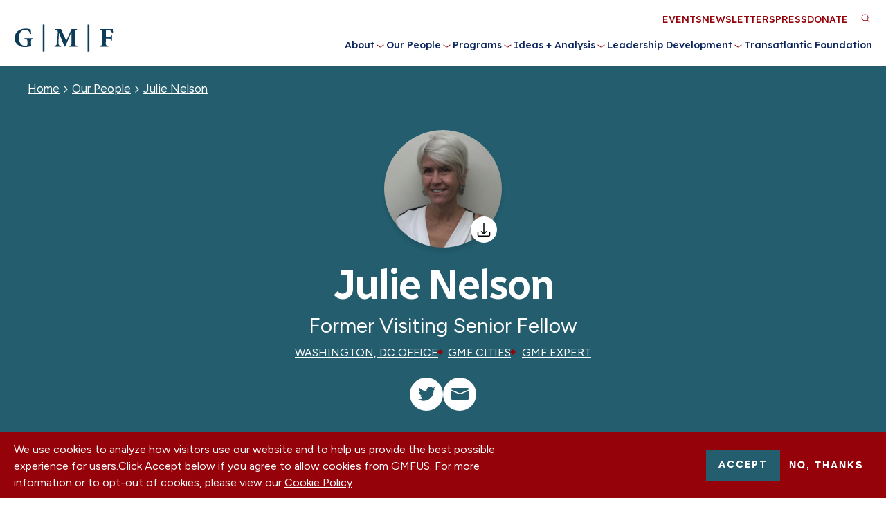

--- FILE ---
content_type: text/html; charset=UTF-8
request_url: https://www.gmfus.org/find-experts/julie-nelson
body_size: 11737
content:
  
<!DOCTYPE html>
<html lang="en" dir="ltr" prefix="og: https://ogp.me/ns#">
  <head>
    <meta charset="utf-8" />
<script>(function(w,d,s,l,i){w[l]=w[l]||[];w[l].push({'gtm.start':
new Date().getTime(),event:'gtm.js'});var f=d.getElementsByTagName(s)[0],
j=d.createElement(s),dl=l!='dataLayer'?'&amp;l='+l:'';j.async=true;j.src=
'https://www.googletagmanager.com/gtm.js?id='+i+dl;f.parentNode.insertBefore(j,f);
})(window,document,'script','dataLayer','GTM-N4L4BBF');
</script>
<meta name="description" content="" />
<link rel="canonical" href="https://www.gmfus.org/find-experts/julie-nelson" />
<meta property="og:site_name" content="GMFUS" />
<meta property="og:title" content="Julie Nelson" />
<meta property="og:description" content="" />
<meta name="twitter:card" content="summary_large_image" />
<meta name="twitter:title" content="Julie Nelson" />
<meta name="Generator" content="Drupal 10 (https://www.drupal.org)" />
<meta name="MobileOptimized" content="width" />
<meta name="HandheldFriendly" content="true" />
<meta name="viewport" content="width=device-width, initial-scale=1.0" />
<style>div#sliding-popup, div#sliding-popup .eu-cookie-withdraw-banner, .eu-cookie-withdraw-tab {background: #0779bf} div#sliding-popup.eu-cookie-withdraw-wrapper { background: transparent; } #sliding-popup h1, #sliding-popup h2, #sliding-popup h3, #sliding-popup p, #sliding-popup label, #sliding-popup div, .eu-cookie-compliance-more-button, .eu-cookie-compliance-secondary-button, .eu-cookie-withdraw-tab { color: #ffffff;} .eu-cookie-withdraw-tab { border-color: #ffffff;}</style>
<link rel="icon" href="/themes/gmfus/gmf-favicon.ico" type="image/vnd.microsoft.icon" />

    <title>Julie Nelson | German Marshall Fund of the United States</title>
    <meta name="viewport" content="width=device-width, initial-scale=1, maximum-scale=1">

    
    <link rel="preconnect" href="https://fonts.googleapis.com">
    <link rel="preconnect" href="https://fonts.gstatic.com" crossorigin>
    <link rel="preload" as="style" href="https://fonts.googleapis.com/css2?family=Figtree:ital,wght@0,400;0,700;0,800;1,400;1,700;1,800&family=Lexend:wght@200;300;500&family=Radio+Canada:ital,wght@0,400;0,500;0,600;1,400;1,500;1,600&display=swap">
    <link rel="stylesheet" href="https://fonts.googleapis.com/css2?family=Figtree:ital,wght@0,400;0,700;0,800;1,400;1,700;1,800&family=Lexend:wght@200;300;500&family=Radio+Canada:ital,wght@0,400;0,500;0,600;1,400;1,500;1,600&display=swap" onload="this.media='all'" />
    <noscript><link rel="stylesheet" href="https://fonts.googleapis.com/css2?family=Figtree:ital,wght@0,400;0,700;0,800;1,400;1,700;1,800&family=Lexend:wght@200;300;500&family=Radio+Canada:ital,wght@0,400;0,500;0,600;1,400;1,500;1,600&display=swap" onload="this.media='all'" /></noscript>

    <link rel="stylesheet" media="all" href="/sites/default/files/css/css_qXjXsi9rNgutuL8kIr9j56aqlK4RukFVmExxcvTmDCM.css?delta=0&amp;language=en&amp;theme=gmfus&amp;include=eJxtjksOgzAMBS_kkiMhk5gkwvkoL17Q0xe1Emy6eqPRLJ5XBk63MYT8j4sAHAXk2xBX2yis-S0ktvrWjizXlK6Zqxf3T65BdjadFMtucFHbxkqdB8fBPcGFYZ11ecxitdumGUkC9aZ6Jxe_NNcDhMRDZspwNxFOTCnf9x8hUk7l" />
<link rel="stylesheet" media="all" href="/sites/default/files/css/css_wLdtEBmeqw6dKe3BD-UqfwYpZXhJ5Nzl-8V0D1VcBZ4.css?delta=1&amp;language=en&amp;theme=gmfus&amp;include=eJxtjksOgzAMBS_kkiMhk5gkwvkoL17Q0xe1Emy6eqPRLJ5XBk63MYT8j4sAHAXk2xBX2yis-S0ktvrWjizXlK6Zqxf3T65BdjadFMtucFHbxkqdB8fBPcGFYZ11ecxitdumGUkC9aZ6Jxe_NNcDhMRDZspwNxFOTCnf9x8hUk7l" />

    

    <!-- Google Tag Manager -->
    <script>(function(w,d,s,l,i){w[l]=w[l]||[];w[l].push({'gtm.start':
    new Date().getTime(),event:'gtm.js'});var f=d.getElementsByTagName(s)[0],
    j=d.createElement(s),dl=l!='dataLayer'?'&l='+l:'';j.async=true;j.src=
    'https://www.googletagmanager.com/gtm.js?id='+i+dl;f.parentNode.insertBefore(j,f);
    })(window,document,'script','dataLayer','GTM-TZ2RHC8');</script>
    <!-- End Google Tag Manager -->
  </head>

  <body class="path-node page-node-type-bio-page" style="opacity:0;">
        <a href="#main-content" class="visually-hidden focusable skip-link anchorLink">
      Skip to main content
    </a>

    <noscript><iframe src="https://www.googletagmanager.com/ns.html?id=GTM-N4L4BBF" height="0" width="0" style="display:none;visibility:hidden;"></iframe>
</noscript>

      <div class="dialog-off-canvas-main-canvas" data-off-canvas-main-canvas>
    <div class="l-page non-editable page--julie-nelson">
  <header class="l-header">
	<div class="l-container--xlarge">
		<div id="sticky-helper"></div>
		<div class="l-header__inner">
			<div class="l-header__branding">
        <div id="block-gmfus-branding" class="block block--branding block-system block-system-branding-block">
        <a class="block--branding__logo desktop" href="/" title="Home" rel="home" aria-label="Go to Homepage">
        <svg viewBox="0 0 1214.86 336.51" xmlns="http://www.w3.org/2000/svg"><g fill="#0d3b5a"><path d="m10.57 155.97c3.55-41.75 31.65-76.1 69.93-91.25 40.57-16.06 84.09-13.19 125.4-1.57l4.45 54.44-11.99 2.48c-9.75-58.4-82.77-70.01-117.29-24.86-36.45 47.69-23.89 155.6 44.31 168.05 11.44 2.09 33.09 3.33 38.31-9.73 2.93-7.33 2.39-40.76 1.74-50.22-1.55-22.61-18.74-17.73-35.86-21.54l-.14-11.83h98.88l-.43 12.04c-8.51 2.1-16.07 3.31-17.46 13.49-2.02 14.78-.78 44.02-.13 59.8.15 3.52 1.51 6.98 1.61 10.49-48.65 14.39-104.64 20.75-150.41-5.53-28.22-16.2-48.05-46.61-50.92-79.32-.59-6.68-.57-18.25 0-24.94z"/><path d="m574.89 58.22 63.91 143.63 64.44-143.63h66.42l-.11 11.86c-13.46 2.65-25.43.4-26.89 17.53-2.15 25.12 1.51 126.99 2.99 148.7 1.47 21.67 7.42 22.87 27.87 25.54l.14 11.83h-97.88l.14-11.83c8.3-2.54 19.22-.72 23.57-9.88.38-.81 2.26-6.37 2.26-6.72v-144.64c0-.18-1.6-1.78-1.99-1.49l-72.92 171.07-9.88.37-68.03-167.45c-1.15 17.43-1.12 34.96-1.96 52.4-1.25 25.81-6.35 62.87-1.93 87.63 3.21 17.99 14.61 15.83 29.75 18.67l.11 11.86h-79.9l.14-11.83c12.86-2.34 22.24-3.08 26.35-17.08 3.87-13.2 5.08-35.12 6.47-49.4 2.7-27.84 5.83-58.98 7.04-86.73.32-7.29.88-22.28-2.61-28.4-4.81-8.42-17.87-8.8-26.34-10.1l-.05-11.92h68.92z"/><path d="m1204.64 58.22 1.5 2.49 2.86 48.24-11.78 2.05c-3.45-13.29-8.62-29.48-22.77-34.61-10.67-3.87-33.31-4.33-44.76-3.26-1.85.17-8.45 1.38-8.45 3.53v78.8c0 .36-1.63.81-.51 1.5l1.01.98c.38-.04.69-.98 1-.98h42.95c1.23 0 6.76-2 8.2-2.78 8.22-4.48 8.17-13.06 10.41-21.02l11.42.8v64.96s-11.42.8-11.42.8c-2.98-12.25-3.26-22.12-17.87-24.55-2.13-.35-9.12-1.25-10.73-1.25h-33.96l-1.09 2.04c2.48 21.53-1.28 45 .55 66.33 1.68 19.48 15.69 16.84 30.89 19.52-.2 3.78 1.43 9.04-1.39 11.86h-101.38l.14-11.83c12.46-2.67 22.57-.61 25.73-15.7-.36-48.91 2.15-102.48 1.15-150.57-.43-20.76-6.52-23.61-26.91-25.49l-.11-11.86h155.31z"/><path d="m920.48 333.52h-21.97v-330.17h20.47l1.5 1.5z"/><path d="m352.16 3.35h20.97v330.16h-20.97z"/></g></svg>
      </a>

      <a class="block--branding__logo mobile" href="/" title="Home" rel="home" aria-label="Go to Homepage">
        <svg id="Layer_1" data-name="Layer 1" xmlns="http://www.w3.org/2000/svg" viewBox="0 0 117.1 32.3">
<path class="st3" d="M22.4,17.4c-1.6.3-1.8.5-1.8,2.6v2.6a13.24,13.24,0,0,0,.2,3,30.1,30.1,0,0,1-7.4,1.2c-7.5,0-12.3-4.3-12.3-10.7,0-7.4,6-11.2,12.8-11.2a26.69,26.69,0,0,1,6.3.9c.1,1.1.3,2.8.5,5.3l-1.2.3c-.8-3.6-3.2-5.1-6.2-5.1C9.3,6.2,6,9.7,6,15.5c0,4.9,2.4,10,7.7,10a3.42,3.42,0,0,0,1.8-.4c.5-.3.7-.8.7-1.8V20.2c0-2.3-.2-2.5-3.6-2.8V16.3h9.7v1.1Z" transform="translate(-1.1)"/>
<path class="st3" d="M34.5,32.3V0h2.1V32.3Z" transform="translate(-1.1)"/>
<path class="st3" d="M66.1,26.3V25.2c2.4-.3,2.6-.5,2.6-3.5L68.6,9.3h-.2L61.3,26.1h-.9L53.8,9.7h-.1l-.4,8.4a28.3,28.3,0,0,0,0,5.2c.1,1.5.7,1.7,2.9,1.9v1.1H48.4V25.2c1.8-.2,2.4-.7,2.6-1.9.2-1,.4-2.7.7-6.1l.5-6.4c.3-3.6,0-4.1-2.7-4.4V5.3h6.7l6.2,14.1L68.7,5.3h6.5V6.4c-2.6.3-2.7.5-2.6,3.2l.3,12.1c.1,3,.2,3.2,2.7,3.5v1.1Z" transform="translate(-1.1)"/>
<path class="st3" d="M87.9,32.3V0H90V32.3Z" transform="translate(-1.1)"/>
<path class="st3" d="M117,10.5a6.09,6.09,0,0,0-1.3-2.8c-.7-.7-1.5-.9-3.4-.9h-1.6c-1.1,0-1.3.1-1.3,1.1V15H112c2.9,0,3.2-.3,3.6-2.4h1.2V19h-1.2c-.4-2.2-.7-2.5-3.6-2.5h-2.6v5.1c0,3,.3,3.2,3.1,3.5v1.1h-10V25.1c2.4-.2,2.6-.4,2.6-3.5V9.9c0-2.9-.3-3.1-2.6-3.4V5.4h15.3c0,.5.2,3,.4,4.9Z" transform="translate(-1.1)"/>
</svg>      </a>
  </div>
      </div>

      <div class="l-header__toggable">
				<div class="l-header__mainmenu">
					<nav role="navigation" aria-labelledby="block-gmfus-main-menu-menu" id="block-gmfus-main-menu" class="block block-menu navigation menu--main">
            
  <h2 class="visually-hidden" id="block-gmfus-main-menu-menu">Main navigation</h2>
  

        


              <ul class="main-menu">
    
                      <li class="menu-item menu-item--expanded">
          <a href="/about" data-drupal-link-system-path="node/27">About</a>
          
                      <button class="menu__submenu-toggle" title="Toggle About submenu" type="button">
              <div class="submenu-toggle__icon"></div>
            </button>
                          <div class="menu__submenu">
                <label></label>
        
        <ul class="submenu">
    
                      <li class="menu-item">
          <a href="/about" data-drupal-link-system-path="node/27">About Us</a>
          
                  </li>
                      <li class="menu-item">
          <a href="/about/our-offices" data-drupal-link-system-path="node/3">Our Offices</a>
          
                  </li>
                      <li class="menu-item">
          <a href="/about/history" data-drupal-link-system-path="node/2">Our History</a>
          
                  </li>
                      <li class="menu-item">
          <a href="/about/our-financials" data-drupal-link-system-path="node/14">Our Financials</a>
          
                  </li>
                      <li class="menu-item">
          <a href="/about/our-donors" data-drupal-link-system-path="node/13">Our Donors</a>
          
                  </li>
                      <li class="menu-item">
          <a href="/about/careers" data-drupal-link-system-path="node/15">Careers</a>
          
                  </li>
                      <li class="menu-item">
          <a href="/about/contact-us" data-drupal-link-system-path="node/22280">Contact Us</a>
          
                  </li>
      
            </ul>
      </div>
    
  
                  </li>
                      <li class="menu-item menu-item--expanded">
          <a href="/our-people" data-drupal-link-system-path="node/33">Our People</a>
          
                      <button class="menu__submenu-toggle" title="Toggle Our People submenu" type="button">
              <div class="submenu-toggle__icon"></div>
            </button>
                          <div class="menu__submenu">
                <label></label>
        
        <ul class="submenu">
    
                      <li class="menu-item">
          <a href="/our-people" data-drupal-link-system-path="node/33">Find Experts and Staff</a>
          
                  </li>
                      <li class="menu-item">
          <a href="/about/our-people" data-drupal-link-system-path="node/11">Our Leadership</a>
          
                  </li>
      
            </ul>
      </div>
    
  
                  </li>
                      <li class="menu-item menu-item--expanded">
          <a href="/programs" data-drupal-link-system-path="node/12">Programs</a>
          
                      <button class="menu__submenu-toggle" title="Toggle Programs submenu" type="button">
              <div class="submenu-toggle__icon"></div>
            </button>
                          <div class="menu__submenu">
                <label></label>
        
        <ul class="submenu">
    
                      <li class="menu-item menu-item--expanded">
          <a href="https://www.gmfus.org/geostrategy-work/transatlantic-security">Transatlantic Security</a>
          
                      <button class="menu__submenu-toggle" title="Toggle Transatlantic Security submenu" type="button">
              <div class="submenu-toggle__icon"></div>
            </button>
                          <div class="menu__submenu">
        
        <ul class="submenu">
    
                      <li class="menu-item">
          <a href="/geostrategy-work/transatlantic-security" data-drupal-link-system-path="node/24323">Transatlantic Security</a>
          
                  </li>
                      <li class="menu-item">
          <a href="/democracy-work/strategic-democracy-initiatives" data-drupal-link-system-path="node/24331">Strategic Democracy Initiatives</a>
          
                  </li>
      
            </ul>
      </div>
    
  
                  </li>
                      <li class="menu-item menu-item--expanded">
          <a href="https://www.gmfus.org/programs-grants/geostrategy">Global Power Shifts</a>
          
                      <button class="menu__submenu-toggle" title="Toggle Global Power Shifts submenu" type="button">
              <div class="submenu-toggle__icon"></div>
            </button>
                          <div class="menu__submenu">
        
        <ul class="submenu">
    
                      <li class="menu-item">
          <a href="/global-power-shifts/indo-pacific-program" data-drupal-link-system-path="node/8305">Indo-Pacific</a>
          
                  </li>
                      <li class="menu-item">
          <a href="/global-power-shifts/gmf-south-and-wider-europe" data-drupal-link-system-path="node/8294">South and Wider Europe</a>
          
                  </li>
                      <li class="menu-item">
          <a href="/global-power-shifts/strategic-foresight" data-drupal-link-system-path="node/22096">Strategic Foresight</a>
          
                  </li>
      
            </ul>
      </div>
    
  
                  </li>
                      <li class="menu-item menu-item--expanded">
          <a href="/programs/innovation-and-competitiveness" data-drupal-link-system-path="node/22102">Innovation and Competitiveness</a>
          
                      <button class="menu__submenu-toggle" title="Toggle Innovation and Competitiveness submenu" type="button">
              <div class="submenu-toggle__icon"></div>
            </button>
                          <div class="menu__submenu">
        
        <ul class="submenu">
    
                      <li class="menu-item">
          <a href="/innovation-competitiveness/gmf-competitiveness" data-drupal-link-system-path="node/24565">Strategic Competitiveness</a>
          
                  </li>
                      <li class="menu-item">
          <a href="/innovation-competitiveness/gmf-technology" data-drupal-link-system-path="node/8212">Technology Program</a>
          
                  </li>
      
            </ul>
      </div>
    
  
                  </li>
                      <li class="menu-item menu-item--expanded">
          <a href="/programs/external-relations" data-drupal-link-system-path="node/24568">External Relations</a>
          
                      <button class="menu__submenu-toggle" title="Toggle External Relations submenu" type="button">
              <div class="submenu-toggle__icon"></div>
            </button>
                          <div class="menu__submenu">
        
        <ul class="submenu">
    
                      <li class="menu-item">
          <a href="/external-relations/gmf-cities" data-drupal-link-system-path="node/8311">Cities</a>
          
                  </li>
      
            </ul>
      </div>
    
  
                  </li>
      
            </ul>
      </div>
    
  
                  </li>
                      <li class="menu-item menu-item--expanded">
          <a href="/insights-research" data-drupal-link-system-path="node/123">Ideas + Analysis</a>
          
                      <button class="menu__submenu-toggle" title="Toggle Ideas + Analysis submenu" type="button">
              <div class="submenu-toggle__icon"></div>
            </button>
                          <div class="menu__submenu">
                <label></label>
        
        <ul class="submenu">
    
                      <li class="menu-item">
          <a href="/insights-research" data-drupal-link-system-path="node/123">Insights + Research</a>
          
                  </li>
                      <li class="menu-item menu-item--expanded">
          <a href="/ideas-analysis/focus-areas" data-drupal-link-system-path="node/28">Focus Areas</a>
          
                      <button class="menu__submenu-toggle" title="Toggle Focus Areas submenu" type="button">
              <div class="submenu-toggle__icon"></div>
            </button>
                          <div class="menu__submenu">
        
        <ul class="submenu">
    
                      <li class="menu-item">
          <a href="/focus-areas/allied-strategic-competitiveness" data-drupal-link-system-path="node/23408">Allied Strategic Competitiveness</a>
          
                  </li>
                      <li class="menu-item">
          <a href="/focus-areas/cities-regions" data-drupal-link-system-path="node/22113">Cities + Regions</a>
          
                  </li>
                      <li class="menu-item">
          <a href="/focus-areas/civil-society" data-drupal-link-system-path="node/22116">Civil Society</a>
          
                  </li>
                      <li class="menu-item">
          <a href="/focus-areas/democracy" data-drupal-link-system-path="node/20">Democracy</a>
          
                  </li>
                      <li class="menu-item">
          <a href="/focus-areas/elections" data-drupal-link-system-path="node/22115">Elections</a>
          
                  </li>
                      <li class="menu-item">
          <a href="/focus-areas/global-implications-chinas-rise" data-drupal-link-system-path="node/22">Global Implications of China&#039;s Rise</a>
          
                  </li>
                      <li class="menu-item">
          <a href="/focus-areas/information-manipulation" data-drupal-link-system-path="node/22114">Information Manipulation</a>
          
                  </li>
                      <li class="menu-item">
          <a href="/focus-areas/security-and-geopolitics" data-drupal-link-system-path="node/21">Security + Geopolitics</a>
          
                  </li>
                      <li class="menu-item">
          <a href="/focus-areas/technology-and-innovation" data-drupal-link-system-path="node/23">Technology + Innovation</a>
          
                  </li>
                      <li class="menu-item">
          <a href="/focus-areas/transatlantic-relations" data-drupal-link-system-path="node/22117">Transatlantic Relations</a>
          
                  </li>
                      <li class="menu-item">
          <a href="/focus-areas/gmf-priority-ukraine" data-drupal-link-system-path="node/21923">Ukraine</a>
          
                  </li>
      
            </ul>
      </div>
    
  
                  </li>
      
            </ul>
      </div>
    
  
                  </li>
                      <li class="menu-item menu-item--expanded">
          <a href="/leadership-programs" data-drupal-link-system-path="node/142">Leadership Development</a>
          
                      <button class="menu__submenu-toggle" title="Toggle Leadership Development submenu" type="button">
              <div class="submenu-toggle__icon"></div>
            </button>
                          <div class="menu__submenu">
                <label></label>
        
        <ul class="submenu">
    
                      <li class="menu-item">
          <a href="/leadership-development/fellowships" data-drupal-link-system-path="node/41">Leadership Programs</a>
          
                  </li>
                      <li class="menu-item">
          <a href="/leadership-development/alumni-relations" data-drupal-link-system-path="node/42">Alumni Relations</a>
          
                  </li>
      
            </ul>
      </div>
    
  
                  </li>
                      <li class="menu-item">
          <a href="/transatlantic-foundation" data-drupal-link-system-path="node/22284">Transatlantic Foundation</a>
          
                  </li>
      
          </ul>
    
  


  </nav>

				</div>

				<div class="l-header__utility">
					<nav role="navigation" aria-labelledby="block-utilitymenu-menu" id="block-utilitymenu" class="block block-menu navigation menu--utility-menu">
            
  <h2 class="visually-hidden" id="block-utilitymenu-menu">Utility Menu</h2>
  

        
              <ul class="menu">
                    <li class="menu-item">
        <a href="/events" data-drupal-link-system-path="node/22775">Events</a>
              </li>
                <li class="menu-item">
        <a href="https://gmf.concep.com/preferences/gmfus/signup">Newsletters</a>
              </li>
                <li class="menu-item">
        <a href="/press" data-drupal-link-system-path="node/35">Press</a>
              </li>
                <li class="menu-item">
        <a href="/our-donors/support-our-mission" class="utility-donation" data-drupal-link-system-path="node/12973">Donate</a>
              </li>
        </ul>
  


  </nav>

    		</div>
    	</div>

    	<div class="search-block-form contextual-region block block-search container-inline" data-drupal-selector="search-block-form" id="block-gmfus-search" role="search" style="padding-right: 34px; height: 32px; display: none;">
  <form action="/search/google" method="get" id="search-block-form" accept-charset="UTF-8" data-drupal-form-fields="edit-keys">
    <div class="js-form-item form-item js-form-type-search form-type-search js-form-item-keys form-item-keys form-no-label">
      <label for="edit-keys" class="visually-hidden">Search</label>
      <input title="Enter the terms you wish to search for." data-drupal-selector="edit-keys" type="search" id="edit-keys" name="keys" value="" size="15" maxlength="128" class="form-search">
    </div>
    <div data-drupal-selector="edit-actions" class="form-actions js-form-wrapper form-wrapper" id="edit-actions"><input data-drupal-selector="edit-submit" type="submit" id="edit-submit" value="Search" class="button js-form-submit form-submit">
    </div>
  </form>
</div>


			<div class="l-header__triggers">
				<a href="#" class="l-header__trigger-search" aria-label="Toggle Search Area" role="button">
					<svg xmlns="http://www.w3.org/2000/svg" viewBox="0 0 24 24" width="24px" height="24px" id="search-mobile">
	<path d="M15.5 14h-.79l-.28-.27C15.41 12.59 16 11.11 16 9.5 16 5.91 13.09 3 9.5 3S3 5.91 3 9.5 5.91 16 9.5 16c1.61 0 3.09-.59 4.23-1.57l.27.28v.79l5 4.99L20.49 19l-4.99-5zm-6 0C7.01 14 5 11.99 5 9.5S7.01 5 9.5 5 14 7.01 14 9.5 11.99 14 9.5 14z"/>
</svg>
<svg version="1.1" xmlns="http://www.w3.org/2000/svg" xmlns:xlink="http://www.w3.org/1999/xlink" x="0px" y="0px"
	 viewBox="0 0 12.7 12.9" style="enable-background:new 0 0 12.7 12.9;" xml:space="preserve" id="search-desktop">
	<circle id="_6ca9c4fc-0df0-403a-9a1a-987b6f8fd48f" class="st0" cx="5.4" cy="5.4" r="4.4"/>
	<line id="b55f963c-8d3c-403b-a6d2-676f32fe6147" class="st0" x1="12" y1="12.2" x2="8.6" y2="8.6"/>
</svg>
				</a>

				<a href="#" class="l-header__trigger-menu menu-main-toggle" aria-label="Expand or collapse the main menu navigation" role="button">
					<div class="icon">
						<div class="bar one"></div>
						<div class="bar two"></div>
						<div class="bar three"></div>
						<div class="bar four"></div>
					</div>
				</a>
			</div>
		</div>
	</div>
</header>



  
      <main class="l-content">
      
        <div class="region l-content__inner">
    <div data-drupal-messages-fallback class="hidden"></div>
<div id="block-sitewidealerts" class="block block-- block-gmfus-alert block-gmfus-alert-block" style="opacity: 0;">
  
    
  
      
  </div>
<div id="block-gmfus-content" class="block--main block block-system block-system-main-block">
  
    
      


<article class="node node--bio-page node--bio-page--full node--type-bio-page node--promoted node--view-mode-full">
  <div class="sharethis-wrapper-default"><div class="sharethis-wrapper">
      <span st_url="https://www.gmfus.org/find-experts/julie-nelson" st_title="Julie Nelson" class="st_facebook_button" displayText="facebook"></span>

      <span st_url="https://www.gmfus.org/find-experts/julie-nelson" st_title="Julie Nelson" class="st_twitter_button" displayText="twitter"></span>

      <span st_url="https://www.gmfus.org/find-experts/julie-nelson" st_title="Julie Nelson" class="st_linkedin_button" displayText="linkedin"></span>

      <span st_url="https://www.gmfus.org/find-experts/julie-nelson" st_title="Julie Nelson" class="st_email_button" displayText="email"></span>

  </div>
</div>
  <div class="pageheader--outer">
    <div class="pageheader pageheader--bio-page">
      <div class="l-container">
        <div class="pageheader__breadcrumbs">
          <div class="block block-- block-system block-system-breadcrumb-block">
  
    
  
        <nav class="breadcrumb" role="navigation" aria-labelledby="system-breadcrumb">
    <h2 id="system-breadcrumb" class="visually-hidden">Breadcrumb</h2>
    <ol>
          <li>
                  <a href="/">Home</a>
              </li>
          <li>
                  <a href="https://www.gmfus.org/our-people">Our People</a>
              </li>
          <li>
                  <a href="https://www.gmfus.org/find-experts/julie-nelson">Julie Nelson</a>
              </li>
        </ol>
  </nav>

  </div>

        </div>

        <div class="pageheader__content">
          <div class="bio-page--picture-box">
                          <div class="bio-page--picture" style="background-image:url(/sites/default/files/styles/large/public/2021-10/Julie-Nelson.jpg.webp?itok=b_9DoHyk)"></div>
              <a href="/sites/default/files/styles/large/public/2021-10/Julie-Nelson.jpg.webp?itok=b_9DoHyk" class="bio-page--download" title="Download Julie Nelson's profile picture"></a>
                      </div>

          <h1 class="pageheader__title">Julie Nelson</h1>

                      <span class="bio-page--position">
            Former Visiting Senior Fellow
          </span>
          
          
                      <div class="bio-page--group">
                              <div class="bio-page--office">
                  <a href="/our-offices/washington-dc">Washington, DC Office</a>
                </div>
              
                              <div class="bio-page--program">
                  <a href="/node/8311">GMF Cities</a>
                </div>
              
                              <div class="bio-page--person-type">
                	
  <div class="field field--name-field-person-type field--type-entity-reference field--label-hidden field__items">

      <div class="field__item"><a href='/find-experts'>GMF Expert</a></div>
  
  </div>

                </div>
                          </div>
          
                                                          
                      <div class="bio-page--social">
              
      <div class="field field--name-field-social-media-icons field--type-entity-reference-revisions field--label-hidden field__items">
              <div class="field__item">      <a target="_blank" href="https://twitter.com/JulieNelsonGARE" class="paragraph--social-link twitter" title="Twitter">
              <svg version="1.1" xmlns="http://www.w3.org/2000/svg" x="0px" y="0px" viewBox="0 0 512 512" style="enable-background:new 0 0 512 512;" >
		<path d="M512,97.248c-19.04,8.352-39.328,13.888-60.48,16.576c21.76-12.992,38.368-33.408,46.176-58.016
			c-20.288,12.096-42.688,20.64-66.56,25.408C411.872,60.704,384.416,48,354.464,48c-58.112,0-104.896,47.168-104.896,104.992
			c0,8.32,0.704,16.32,2.432,23.936c-87.264-4.256-164.48-46.08-216.352-109.792c-9.056,15.712-14.368,33.696-14.368,53.056
			c0,36.352,18.72,68.576,46.624,87.232c-16.864-0.32-33.408-5.216-47.424-12.928c0,0.32,0,0.736,0,1.152
			c0,51.008,36.384,93.376,84.096,103.136c-8.544,2.336-17.856,3.456-27.52,3.456c-6.72,0-13.504-0.384-19.872-1.792
			c13.6,41.568,52.192,72.128,98.08,73.12c-35.712,27.936-81.056,44.768-130.144,44.768c-8.608,0-16.864-0.384-25.12-1.44
			C46.496,446.88,101.6,464,161.024,464c193.152,0,298.752-160,298.752-298.688c0-4.64-0.16-9.12-0.384-13.568
			C480.224,136.96,497.728,118.496,512,97.248z"/>
</svg>
          </a>
  </div>
              <div class="field__item">      <a href="/cdn-cgi/l/email-protection#fa9d979c8a889f8989ba9d979c8f89d495889d" class="paragraph--social-link email" title="Email">
      <svg version="1.1" xmlns="http://www.w3.org/2000/svg" x="0px" y="0px" viewBox="0 0 512 512" style="enable-background:new 0 0 512 512;">
		<path d="M480,80H32C14.336,80,0,94.336,0,112v18.208l256,108.416l256-108.448V112C512,94.336,497.664,80,480,80z"/>
		<path d="M262.24,270.72c-1.984,0.864-4.128,1.28-6.24,1.28s-4.256-0.416-6.24-1.28L0,164.96V400c0,17.664,14.336,32,32,32h448
			c17.664,0,32-14.336,32-32V164.96L262.24,270.72z"/>
</svg>
    </a>
  </div>
          </div>
  
            </div>
          
                      <div class="bio-page--topics">
              <span>My Areas of Expertise:</span>
              
      <div class="field field--name-field-topics field--type-entity-reference field--label-hidden field__items">
          <a href="/find-experts?&amp;topics%5B54%5D=54">Cities and Regions</a>
          <a href="/find-experts?&amp;topics%5B52%5D=52">Civil Society</a>
          <a href="/find-experts?&amp;topics%5B50%5D=50">Democratic Decline</a>
          <a href="/find-experts?&amp;topics%5B53%5D=53">Diversity, Equity, and Inclusion</a>
        </div>
  
              
      <div class="field field--name-field-expertise-region field--type-entity-reference field--label-hidden field__items">
          <a href="/find-experts?&amp;expertise_region%5B29%5D=29">United States</a>
        </div>
  
            </div>
                  </div>
      </div>
    </div>
  </div>

  <a id="main-content" tabindex="-1"></a>
  <div class="node__content">
          <div class="bio-page--intro-text">
        <div class="l-container--small">
          
            <div class="clearfix text-formatted field field--name-field-intro-text field--type-text-long field--label-hidden field__item">Julie Nelson is a former <span class="former-title">Visiting Senior Fellow</span> at GMF.</div>
      
          
            <div class="clearfix text-formatted field field--name-field-full-biography field--type-text-long field--label-hidden field__item"><p>Nelson is the former Director of the Seattle Office for Civil Rights, where she served eight years, providing both vision and hands-on support to Seattle’s Race and Social Justice Initiative, the first local government initiative designed to dismantle institutional and structural racism and advance racial justice. She also served in positions at the City of Seattle's Human Services Department, Administrative Services, Seattle City Light, the Office of Housing, and Seattle Public Utilities, in addition to roles at Housing and Urban Development in the federal government and with Pima County Community Services in Tucson, Arizona.</p>
<p>Nelson has a master’s degree in Economics from the University of Washington and a B.S. in Economics and Finance from the University of Arizona and has served on the boards of multiple nonprofits. Nelson is driven by her passion to realize racial equity, social justice, and inclusive multiracial democracy.</p>
</div>
      
        </div>
      </div>
    
    
        
        

    
          <div class="bio-page--related-experts">
        <div class="l-container">
          <h2>Related Experts</h2>

                    <div class="loadable">
            
      <div class="field field--name-field-related-experts field--type-entity-reference field--label-hidden field__items">
              <div class="field__item">

<article class="node node--bio-page node--bio-page--related-bio node--type-bio-page node--promoted node--view-mode-related-bio">

      <div class="page-bio--related-bio__content">
        <a href="/find-experts/steven-bosacker">
        <div class="bio-page--picture-box">
        	          <div class="bio-page--picture" style="background-image:url(/sites/default/files/styles/large/public/2023-12/IMG_2240%20copy%202.jpg.webp?itok=cHD7XIN2)"></div>
                  </div>

        <h3>Steven Bosacker</h3>
        </a>

                <span class="bio-page--position">
          Managing Director, GMF Cities
        </span>
        
                <div class="bio-page--office">
          <a href="/our-offices/washington-dc">Washington, DC Office</a>
        </div>
        
                <div class="bio-page--topics">
          
      <div class="field field--name-field-topics field--type-entity-reference field--label-hidden field__items">
          <a href="/find-experts?&amp;topics%5B54%5D=54">Cities and Regions</a>
        </div>
  
        </div>
              </div>

</article>
</div>
              <div class="field__item">

<article class="node node--bio-page node--bio-page--related-bio node--type-bio-page node--promoted node--view-mode-related-bio">

      <div class="page-bio--related-bio__content">
        <a href="/find-experts/scott-warren">
        <div class="bio-page--picture-box">
        	          <div class="bio-page--picture" style="background-image:url(/sites/default/files/styles/large/public/2021-08/Scott%2520Warren%2520Headshot_2018.jpg.webp?itok=F9fri-On)"></div>
                  </div>

        <h3>Scott Warren</h3>
        </a>

                <span class="bio-page--position">
          Former Visiting Fellow
        </span>
        
                <div class="bio-page--office">
          <a href="/our-offices/washington-dc">Washington, DC Office</a>
        </div>
        
                <div class="bio-page--topics">
          
      <div class="field field--name-field-topics field--type-entity-reference field--label-hidden field__items">
          <a href="/find-experts?&amp;topics%5B54%5D=54">Cities and Regions</a>
          <a href="/find-experts?&amp;topics%5B50%5D=50">Democratic Decline</a>
        </div>
  
        </div>
              </div>

</article>
</div>
              <div class="field__item">

<article class="node node--bio-page node--bio-page--related-bio node--type-bio-page node--promoted node--view-mode-related-bio">

      <div class="page-bio--related-bio__content">
        <a href="/find-experts/tobias-spori">
        <div class="bio-page--picture-box">
        	          <div class="bio-page--picture" style="background-image:url(/sites/default/files/styles/large/public/2021-09/portrait%20spoeri.png.webp?itok=i7uCwJGK)"></div>
                  </div>

        <h3>Tobias Spöri</h3>
        </a>

                <span class="bio-page--position">
          Former Visiting Fellow
        </span>
        
                <div class="bio-page--office">
          <a href="/our-offices/washington-dc">Washington, DC Office</a>
        </div>
        
                <div class="bio-page--topics">
          
      <div class="field field--name-field-topics field--type-entity-reference field--label-hidden field__items">
          <a href="/find-experts?&amp;topics%5B54%5D=54">Cities and Regions</a>
          <a href="/find-experts?&amp;topics%5B50%5D=50">Democratic Decline</a>
        </div>
  
        </div>
              </div>

</article>
</div>
          </div>
  
                      </div>
        </div>
      </div>
    
    
  </div>
</article>

  </div>

  </div>


      
    </main>
  
  <footer class="l-footer">
  <div class="l-container">
    <div class="l-footer__top">
      <div class="l-footer__social-links">
        <h3>Follow Us!</h3>
        <p>Don’t forget to subscribe to our ideas on transatlantic issues via:</p>
        <nav role="navigation" aria-labelledby="block-sociallinks-menu" id="block-sociallinks" class="block block-menu navigation menu--social-links">
            
  <h2 class="visually-hidden" id="block-sociallinks-menu">Social Links</h2>
  

        
              <ul class="menu">
                    <li class="menu-item">
        <a href="https://twitter.com/gmfus" class="twitter">Twitter</a>
              </li>
                <li class="menu-item">
        <a href="https://www.facebook.com/gmfus" class="facebook">Facebook</a>
              </li>
                <li class="menu-item">
        <a href="https://www.linkedin.com/company/german-marshall-fund-of-the-united-states/" class="linkedin" target="_blank">LinkedIn</a>
              </li>
                <li class="menu-item">
        <a href="https://www.youtube.com/channel/UCsqohhQRKZewaJmeQIOd7AQ" class="youtube" target="_blank">Youtube</a>
              </li>
                <li class="menu-item">
        <a href="https://www.instagram.com/german_marshall_fund/?hl=en" class="instagram" target="_blank">Instagram</a>
              </li>
                <li class="menu-item">
        <a href="https://www.flickr.com/photos/gmfus/" class="flickr" target="_blank">Flickr</a>
              </li>
                <li class="menu-item">
        <a href="https://gmf.concep.com/preferences/gmfus/signup" class="email" target="_blank">Email</a>
              </li>
                <li class="menu-item">
        <a href="https://bsky.app/profile/gmfus.bsky.social" class="bluesky">Bluesky</a>
              </li>
                <li class="menu-item">
        <a href="https://www.threads.net/@german_marshall_fund" class="threads">Threads</a>
              </li>
        </ul>
  


  </nav>

      </div>

      <div class="l-footer__newsletter">
        <h3>Newsletter</h3>
                                        
      <h5>Get the latest! Subscribe to our newsletter.&nbsp;</h5>

  
      <div class="form">
      <p><iframe frameborder="0" src="https://email.gmfus.org/s/5baa40f7ee64e5ded79cea75cef33e1312f22ae2?frame=1" height="60" width="100%" title="Newsletter Signup"></iframe></p><p>View our <a href="/privacy-policy">Privacy Policy</a>.</p>
    </div>
  


          
              </div>
    </div>

    <div class="l-footer--bottom">
      <div class="l-footer__menu">
      <nav role="navigation" aria-labelledby="block-gmfus-footer-menu" id="block-gmfus-footer" class="block block-menu navigation menu--footer">
            
  <h2 class="visually-hidden" id="block-gmfus-footer-menu">Footer menu</h2>
  

        
              <ul class="menu">
                    <li class="menu-item">
        <a href="/about/our-offices" data-drupal-link-system-path="node/3">Our Offices</a>
              </li>
                <li class="menu-item">
        <a href="/privacy-policy" data-drupal-link-system-path="node/44">Privacy Policy</a>
              </li>
                <li class="menu-item">
        <a href="/about/careers" data-drupal-link-system-path="node/15">Careers</a>
              </li>
                <li class="menu-item">
        <a href="/our-donors/support-our-mission" data-drupal-link-system-path="node/12973">Donate</a>
              </li>
                <li class="menu-item">
        <a href="/about/contact-us" data-drupal-link-system-path="node/22280">Contact Us</a>
              </li>
        </ul>
  


  </nav>

      </div>

  	 <div class="l-footer__copyright">
       EIN: 52-0954751 - All Rights Reserved. German Marshall Fund 2026.
      </div>
    </div>
  </div>

  <script data-cfasync="false" src="/cdn-cgi/scripts/5c5dd728/cloudflare-static/email-decode.min.js"></script><script>;
    (function (win) {
      win.egProps = {
        campaigns: [
          //INLINE
          {
            campaignId: '606802',
            donation: {
              inline: {
                urlParams: { egrn: true, egfa: true },
                elementSelector: '.classy-inline-embed'
              }
            }
          },
          //MODAL POP UP
          {
            campaignId: '606832',
            customDomain: 'donate.gmfus.org',
            donation: {
              modal: {
                urlParams: {  egrn: true, egfa: true },
                elementSelector: '.utility-donation'
              },
              // ADD ABANDON CART NUDGE CODE HERE TO ENABLE
            }
          }
        ]
      }
      win.document.body.appendChild(makeEGScript())

      /* Create the embed script */
      function makeEGScript() {
        var egScript = win.document.createElement('script')
        egScript.setAttribute('type', 'text/javascript')
        egScript.setAttribute('async', 'true')
        egScript.setAttribute('src', 'https://sdk.classy.org/embedded-giving.js')
        return egScript
      }

      /* Read URL Params from your website. This could potentially
        * be included in the embed snippet */
      function readURLParams() {
        const searchParams = new URLSearchParams(location.search)
        const validUrlParams = ['c_src', 'c_src2']
        return validUrlParams.reduce(function toURLParamsMap(urlParamsSoFar, validKey) {
          const value = searchParams.get(validKey)
          return value === null ? urlParamsSoFar : { ...urlParamsSoFar, [validKey]: value }
        }, {})
      }
    })(window)
  </script>

</footer>
</div>

  </div>


    

    <script type="application/json" data-drupal-selector="drupal-settings-json">{"path":{"baseUrl":"\/","pathPrefix":"","currentPath":"node\/19982","currentPathIsAdmin":false,"isFront":false,"currentLanguage":"en"},"pluralDelimiter":"\u0003","suppressDeprecationErrors":true,"ajaxPageState":{"libraries":"[base64]","theme":"gmfus","theme_token":null},"ajaxTrustedUrl":[],"eu_cookie_compliance":{"cookie_policy_version":"1.0.0","popup_enabled":true,"popup_agreed_enabled":true,"popup_hide_agreed":false,"popup_clicking_confirmation":false,"popup_scrolling_confirmation":false,"popup_html_info":"\u003Cdiv aria-labelledby=\u0022popup-text\u0022  class=\u0022eu-cookie-compliance-banner eu-cookie-compliance-banner-info eu-cookie-compliance-banner--opt-in\u0022\u003E\n  \u003Cdiv class=\u0022popup-content info eu-cookie-compliance-content\u0022\u003E\n        \u003Cdiv id=\u0022popup-text\u0022 class=\u0022eu-cookie-compliance-message\u0022 role=\u0022document\u0022\u003E\n      \u003Cp\u003EWe use cookies to analyze how visitors use our website and to help us provide the best possible experience for users.\u003C\/p\u003E\u003Cp\u003EClick Accept below if you agree to allow cookies from GMFUS. For more information or to opt-out of cookies, please view our \u003Ca href=\u0022\/privacy-policy#cookies\u0022\u003ECookie Policy\u003C\/a\u003E.\u003C\/p\u003E\n          \u003C\/div\u003E\n\n    \n    \u003Cdiv id=\u0022popup-buttons\u0022 class=\u0022eu-cookie-compliance-buttons\u0022\u003E\n            \u003Cbutton type=\u0022button\u0022 class=\u0022agree-button eu-cookie-compliance-secondary-button\u0022\u003EAccept\u003C\/button\u003E\n              \u003Cbutton type=\u0022button\u0022 class=\u0022decline-button eu-cookie-compliance-default-button\u0022\u003ENo, thanks\u003C\/button\u003E\n          \u003C\/div\u003E\n  \u003C\/div\u003E\n\u003C\/div\u003E","use_mobile_message":false,"mobile_popup_html_info":"\u003Cdiv aria-labelledby=\u0022popup-text\u0022  class=\u0022eu-cookie-compliance-banner eu-cookie-compliance-banner-info eu-cookie-compliance-banner--opt-in\u0022\u003E\n  \u003Cdiv class=\u0022popup-content info eu-cookie-compliance-content\u0022\u003E\n        \u003Cdiv id=\u0022popup-text\u0022 class=\u0022eu-cookie-compliance-message\u0022 role=\u0022document\u0022\u003E\n      \n          \u003C\/div\u003E\n\n    \n    \u003Cdiv id=\u0022popup-buttons\u0022 class=\u0022eu-cookie-compliance-buttons\u0022\u003E\n            \u003Cbutton type=\u0022button\u0022 class=\u0022agree-button eu-cookie-compliance-secondary-button\u0022\u003EAccept\u003C\/button\u003E\n              \u003Cbutton type=\u0022button\u0022 class=\u0022decline-button eu-cookie-compliance-default-button\u0022\u003ENo, thanks\u003C\/button\u003E\n          \u003C\/div\u003E\n  \u003C\/div\u003E\n\u003C\/div\u003E","mobile_breakpoint":768,"popup_html_agreed":"\u003Cdiv aria-labelledby=\u0022popup-text\u0022 class=\u0022eu-cookie-compliance-banner eu-cookie-compliance-banner-thank-you\u0022\u003E\n  \u003Cdiv class=\u0022popup-content agreed eu-cookie-compliance-content\u0022\u003E\n    \u003Cdiv id=\u0022popup-text\u0022 class=\u0022eu-cookie-compliance-message\u0022 role=\u0022document\u0022\u003E\n      \u003Cp\u003EYou are now accepting cookies from GMFUS.\u003C\/p\u003E\u003Cp\u003ETo update your preferences later, or to learn more about what this means, visit our \u003Ca href=\u0022\/privacy-policy#cookies\u0022\u003ECookie Policy\u003C\/a\u003E page.\u003C\/p\u003E\n    \u003C\/div\u003E\n    \u003Cdiv id=\u0022popup-buttons\u0022 class=\u0022eu-cookie-compliance-buttons\u0022\u003E\n      \u003Cbutton type=\u0022button\u0022 class=\u0022hide-popup-button eu-cookie-compliance-hide-button \u0022\u003EHide\u003C\/button\u003E\n          \u003C\/div\u003E\n  \u003C\/div\u003E\n\u003C\/div\u003E","popup_use_bare_css":false,"popup_height":"auto","popup_width":"100%","popup_delay":1000,"popup_link":"\/","popup_link_new_window":true,"popup_position":false,"fixed_top_position":true,"popup_language":"en","store_consent":false,"better_support_for_screen_readers":false,"cookie_name":"","reload_page":false,"domain":"","domain_all_sites":false,"popup_eu_only":false,"popup_eu_only_js":false,"cookie_lifetime":100,"cookie_session":0,"set_cookie_session_zero_on_disagree":0,"disagree_do_not_show_popup":false,"method":"opt_in","automatic_cookies_removal":true,"allowed_cookies":"","withdraw_markup":"\u003Cbutton type=\u0022button\u0022 class=\u0022eu-cookie-withdraw-tab\u0022\u003EPrivacy settings\u003C\/button\u003E\n\u003Cdiv aria-labelledby=\u0022popup-text\u0022 class=\u0022eu-cookie-withdraw-banner\u0022\u003E\n  \u003Cdiv class=\u0022popup-content info eu-cookie-compliance-content\u0022\u003E\n    \u003Cdiv id=\u0022popup-text\u0022 class=\u0022eu-cookie-compliance-message\u0022 role=\u0022document\u0022\u003E\n      \u003Ch2\u003EWe use cookies on this site to enhance your user experience\u003C\/h2\u003E\u003Cp\u003EYou have given your consent for us to set cookies.\u003C\/p\u003E\n    \u003C\/div\u003E\n    \u003Cdiv id=\u0022popup-buttons\u0022 class=\u0022eu-cookie-compliance-buttons\u0022\u003E\n      \u003Cbutton type=\u0022button\u0022 class=\u0022eu-cookie-withdraw-button \u0022\u003EWithdraw consent\u003C\/button\u003E\n    \u003C\/div\u003E\n  \u003C\/div\u003E\n\u003C\/div\u003E","withdraw_enabled":false,"reload_options":0,"reload_routes_list":"","withdraw_button_on_info_popup":false,"cookie_categories":[],"cookie_categories_details":[],"enable_save_preferences_button":true,"cookie_value_disagreed":"0","cookie_value_agreed_show_thank_you":"1","cookie_value_agreed":"2","containing_element":"body","settings_tab_enabled":false,"olivero_primary_button_classes":"","olivero_secondary_button_classes":"","close_button_action":"close_banner","open_by_default":true,"modules_allow_popup":true,"hide_the_banner":false,"geoip_match":true,"unverified_scripts":[]},"sharethis":{"publisher":"dr-d02ae505-ff9e-c494-e0c2-7aef90b1df3c","version":"5x","doNotCopy":true,"hashAddressBar":false,"doNotHash":true},"user":{"uid":0,"permissionsHash":"44aaef516e3b9da379d1b8be045bbade7c8d9613668dfb426fd9193e66b37386"}}</script>
<script src="/sites/default/files/js/js_xB5AQggSAf66YFgd4FhYEUPETmcUKwjdCAfZR2EOj50.js?scope=footer&amp;delta=0&amp;language=en&amp;theme=gmfus&amp;include=eJyNi0EOxCAMAz9U1CdVKXIhaggIEnWfvxzYWw978nhkw49Y682YUZowacSOF7mlcvnYk9STZJUC9RAKsS4xhOO9-MlkgbW5bSNTh2Wegx-9uTbP6PgYupKcblb1_-Ezvhh2UWc"></script>
<script src="https://cdnjs.cloudflare.com/ajax/libs/color-thief/2.3.0/color-thief.umd.js"></script>
<script src="/sites/default/files/js/js_oa9pFiY7W6seVO06KJXPjTBTnzWnszugknOXeaRR6Do.js?scope=footer&amp;delta=2&amp;language=en&amp;theme=gmfus&amp;include=eJyNi0EOxCAMAz9U1CdVKXIhaggIEnWfvxzYWw978nhkw49Y682YUZowacSOF7mlcvnYk9STZJUC9RAKsS4xhOO9-MlkgbW5bSNTh2Wegx-9uTbP6PgYupKcblb1_-Ezvhh2UWc"></script>
<script src="https://ws.sharethis.com/button/buttons.js"></script>


    <!-- Google Tag Manager (noscript) -->
    <noscript><iframe src="https://www.googletagmanager.com/ns.html?id=GTM-TZ2RHC8"
    height="0" width="0" style="display:none;visibility:hidden"></iframe></noscript>
    <!-- End Google Tag Manager (noscript) -->
  </body>
</html>



--- FILE ---
content_type: image/svg+xml
request_url: https://www.gmfus.org/themes/gmfus/img/icons/chevron-right.svg
body_size: -80
content:
<?xml version="1.0" encoding="utf-8"?>
<!-- Generator: Adobe Illustrator 25.2.1, SVG Export Plug-In . SVG Version: 6.00 Build 0)  -->
<svg version="1.1" id="Capa_1" xmlns="http://www.w3.org/2000/svg" xmlns:xlink="http://www.w3.org/1999/xlink" x="0px" y="0px"
	 viewBox="0 0 284.9 284.9" style="enable-background:new 0 0 284.9 284.9;" xml:space="preserve">
<g>
	<path d="M91.9,276.1l127.4-127.4c1.8-1.8,2.7-3.9,2.7-6.3s-0.9-4.5-2.7-6.3L91.9,8.8C90.1,7,88,6.1,85.6,6.1
		c-2.4,0-4.5,0.9-6.3,2.7L65.7,22.5c-1.8,1.8-2.7,3.9-2.7,6.3s0.9,4.5,2.7,6.3l107.4,107.4L65.7,249.9c-1.8,1.8-2.7,3.9-2.7,6.3
		c0,2.4,0.9,4.5,2.7,6.3l13.7,13.7c1.8,1.8,3.9,2.7,6.3,2.7C88,278.9,90.1,277.9,91.9,276.1z"/>
</g>
</svg>


--- FILE ---
content_type: image/svg+xml
request_url: https://www.gmfus.org/themes/gmfus/img/icons/threads.svg
body_size: 357
content:
<?xml version="1.0" encoding="UTF-8"?><svg id="Layer_2" xmlns="http://www.w3.org/2000/svg" viewBox="0 0 129.05 150"><defs><style>.cls-1{fill:#fff;}</style></defs><g id="Layer_1-2"><path class="cls-1" d="M100.42,69.52c-.65-.31-1.3-.61-1.97-.89-1.16-21.33-12.81-33.55-32.39-33.67-.09,0-.18,0-.27,0-11.71,0-21.44,5-27.44,14.09l10.76,7.38c4.48-6.79,11.5-8.24,16.68-8.24.06,0,.12,0,.18,0,6.44.04,11.31,1.91,14.46,5.57,2.29,2.66,3.82,6.34,4.58,10.98-5.71-.97-11.89-1.27-18.5-.89-18.61,1.07-30.57,11.93-29.77,27.01.41,7.65,4.22,14.23,10.73,18.53,5.51,3.63,12.6,5.41,19.97,5.01,9.73-.53,17.37-4.25,22.69-11.04,4.05-5.16,6.6-11.84,7.73-20.26,4.64,2.8,8.08,6.48,9.97,10.91,3.23,7.53,3.42,19.9-6.68,29.98-8.84,8.83-19.47,12.66-35.54,12.77-17.82-.13-31.3-5.85-40.06-16.99-8.21-10.43-12.45-25.5-12.6-44.78.16-19.28,4.4-34.35,12.6-44.78,8.76-11.14,22.24-16.85,40.06-16.99,17.95.13,31.66,5.88,40.76,17.07,4.46,5.49,7.82,12.39,10.04,20.44l12.61-3.37c-2.69-9.91-6.92-18.44-12.67-25.52C104.72,7.51,87.66.15,65.68,0h-.09C43.66.15,26.79,7.53,15.46,21.94,5.38,34.76.18,52.59,0,74.95v.05s0,.05,0,.05c.17,22.36,5.38,40.19,15.46,53.01,11.33,14.4,28.2,21.79,50.13,21.94h.09c19.5-.14,33.25-5.24,44.57-16.55,14.81-14.8,14.37-33.35,9.49-44.74-3.5-8.17-10.18-14.8-19.31-19.18ZM66.75,101.18c-8.16.46-16.63-3.2-17.05-11.04-.31-5.81,4.14-12.3,17.55-13.07,1.54-.09,3.04-.13,4.52-.13,4.87,0,9.43.47,13.57,1.38-1.55,19.3-10.61,22.43-18.59,22.87Z"/></g></svg>